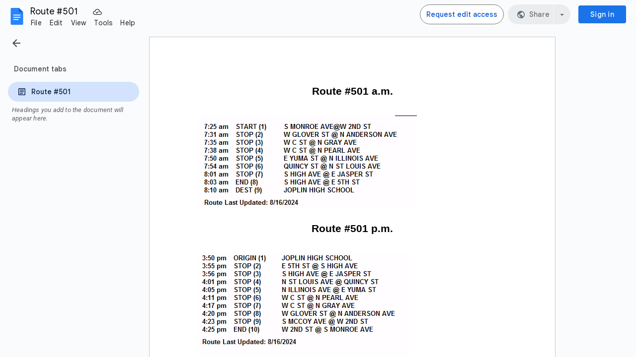

--- FILE ---
content_type: text/plain; charset=utf-8
request_url: https://docs.google.com/document/d/1N23DDZqqQsiHARwKeBD3ZBKqUKHJ6HosQWWC7WKVwOY/bind?id=1N23DDZqqQsiHARwKeBD3ZBKqUKHJ6HosQWWC7WKVwOY&sid=65f526099ac17677&includes_info_params=true&usp=sharing&cros_files=false&VER=8&tab=t.0&lsq=-1&u=ANONYMOUS_06287517911256457317&flr=0&gsi&smv=2147483647&smb=%5B2147483647%2C%20oAM%3D%5D&cimpl=0&RID=61588&CVER=1&zx=nbj9bvm39uyc&t=1
body_size: -511
content:
371
[[0,["c","F3DAFCB7A7883B92",null,8]],[1,[5,1769254411947,{"chatImplementation":0,"color":"#5D722C","displayName":"Anonymous Beaver","givenName":"","isActive":true,"isMe":true,"isNew":true,"photoUrl":"//ssl.gstatic.com/docs/common/profile/beaver_lg.png","profileId":"","sid":"65f526099ac17677","userId":"ANONYMOUS_06287517911256457317","userType":2,"writeContentBit":2}]]]